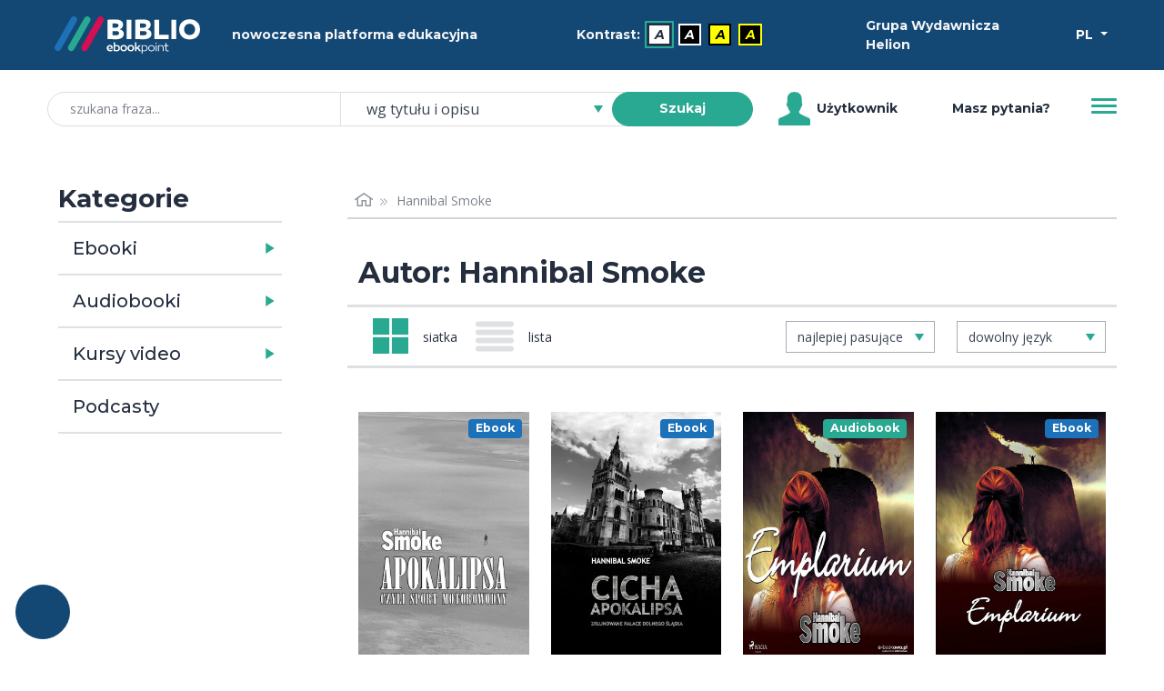

--- FILE ---
content_type: image/svg+xml
request_url: https://biblio.ebookpoint.pl/assets/img/biblio/helion_blue.svg
body_size: 965
content:
<?xml version="1.0" encoding="UTF-8"?>
<svg id="Layer_1" xmlns="http://www.w3.org/2000/svg" width="99.98mm" height="72.94mm" viewBox="0 0 283.42 206.76">
  <defs>
    <style>
      .cls-1 {
        fill: #144874;
      }
    </style>
  </defs>
  <g>
    <g>
      <polygon class="cls-1" points="70.82 28.35 70.82 14.17 170.1 14.17 185.46 0 56.69 0 56.69 28.35 70.82 28.35"/>
      <polygon class="cls-1" points="212.55 91.97 212.55 184.25 120.31 184.25 105.31 198.43 226.77 198.43 226.77 76.97 212.55 91.97"/>
    </g>
    <path class="cls-1" d="M218.47,0c-7.52,0-14.73,2.99-20.04,8.3l-93.59,90.91v-56.69H0l17.34,34.69c2.4,4.8,7.31,7.83,12.68,7.83h26.63v107.51c0,8.54,6.09,14.2,13.38,14.2,3.48,0,7.03-1.29,9.92-4.18L283.42,0h-64.95Z"/>
  </g>
  <path class="cls-1" d="M240.9,184.25c0-1.99.36-3.85,1.1-5.58.73-1.73,1.73-3.23,3.01-4.5,1.28-1.26,2.77-2.26,4.49-2.99s3.57-1.1,5.57-1.1,3.86.37,5.58,1.1c1.73.73,3.23,1.73,4.5,2.99,1.27,1.27,2.28,2.76,3.01,4.5.73,1.74,1.09,3.6,1.09,5.58s-.36,3.9-1.09,5.63c-.73,1.72-1.74,3.22-3.01,4.5-1.28,1.27-2.77,2.27-4.5,2.98-1.73.71-3.59,1.06-5.58,1.06s-3.85-.35-5.57-1.06-3.21-1.7-4.49-2.98c-1.27-1.28-2.28-2.77-3.01-4.5-.73-1.73-1.1-3.6-1.1-5.63ZM255.06,196.36c1.75,0,3.35-.3,4.8-.9,1.45-.6,2.69-1.44,3.72-2.52,1.03-1.08,1.83-2.36,2.41-3.84.57-1.48.86-3.1.86-4.85s-.29-3.38-.88-4.87c-.59-1.49-1.41-2.77-2.46-3.86-1.05-1.08-2.3-1.92-3.74-2.52-1.44-.6-3.01-.9-4.72-.9s-3.39.31-4.84.93c-1.45.62-2.7,1.47-3.74,2.55-1.04,1.08-1.84,2.37-2.41,3.86-.56,1.49-.85,3.09-.85,4.8s.3,3.42.9,4.91c.6,1.49,1.42,2.76,2.48,3.82,1.05,1.06,2.3,1.89,3.74,2.48,1.44.6,3.01.9,4.72.9ZM249.71,176.37h7.45c1.29,0,2.29.34,3.02,1.01s1.1,1.71,1.1,3.11c0,1.08-.27,2.06-.8,2.93-.53.87-1.18,1.53-1.96,1.98l3.12,6.29h-2.46l-2.76-5.65h-4.49v5.65h-2.23v-15.32ZM256.19,184.09c.84,0,1.54-.34,2.09-1.03.55-.69.83-1.53.83-2.52,0-1.51-.79-2.27-2.36-2.27h-4.82v5.82h4.25Z"/>
</svg>
